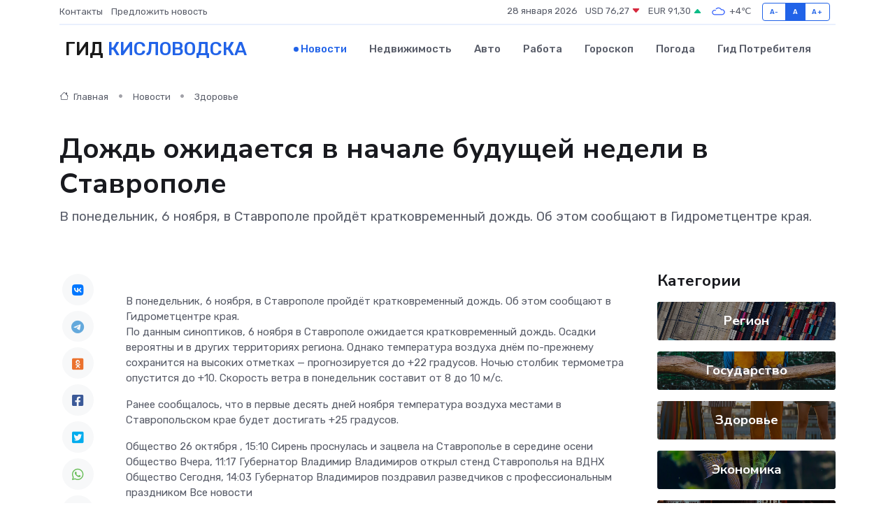

--- FILE ---
content_type: text/html; charset=utf-8
request_url: https://www.google.com/recaptcha/api2/aframe
body_size: 266
content:
<!DOCTYPE HTML><html><head><meta http-equiv="content-type" content="text/html; charset=UTF-8"></head><body><script nonce="DqMJYfj-rilfgb97OwpiKg">/** Anti-fraud and anti-abuse applications only. See google.com/recaptcha */ try{var clients={'sodar':'https://pagead2.googlesyndication.com/pagead/sodar?'};window.addEventListener("message",function(a){try{if(a.source===window.parent){var b=JSON.parse(a.data);var c=clients[b['id']];if(c){var d=document.createElement('img');d.src=c+b['params']+'&rc='+(localStorage.getItem("rc::a")?sessionStorage.getItem("rc::b"):"");window.document.body.appendChild(d);sessionStorage.setItem("rc::e",parseInt(sessionStorage.getItem("rc::e")||0)+1);localStorage.setItem("rc::h",'1769623906138');}}}catch(b){}});window.parent.postMessage("_grecaptcha_ready", "*");}catch(b){}</script></body></html>